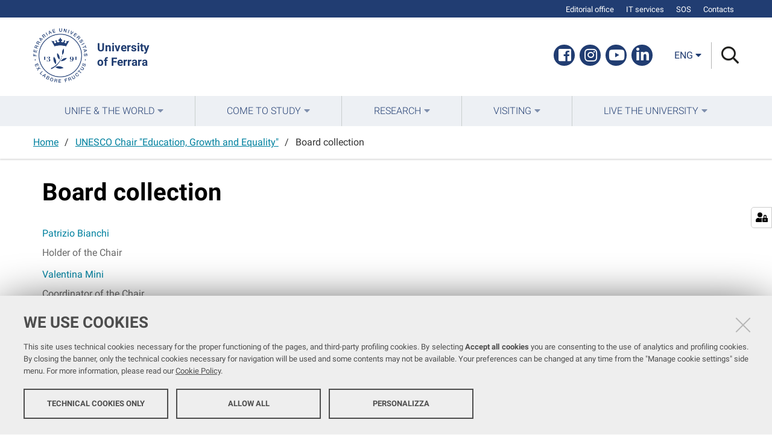

--- FILE ---
content_type: text/html;charset=utf-8
request_url: https://www.unife.it/en/unescochair-edu/board-collection
body_size: 4211
content:
<!DOCTYPE html>
<html xmlns="http://www.w3.org/1999/xhtml" lang="en" xml:lang="en">
  <head><meta http-equiv="Content-Type" content="text/html; charset=UTF-8" /><link rel="stylesheet" href="https://www.unife.it/++resource++redturtle.chefcookie/styles.css?v=2.0.0" /><link rel="stylesheet" href="https://www.unife.it/++plone++production/++unique++2025-05-16T08:29:18.141291/default.css" data-bundle="production" /><link rel="stylesheet" href="https://www.unife.it/++plone++collective.venue/++unique++2019-11-25%2013%3A33%3A07.154631/collective-venue-bundle-compiled.css" data-bundle="collective-venue-bundle" /><link rel="stylesheet" href="https://www.unife.it/++plone++redturtle.bandi.styles/++unique++2024-06-25%2009%3A07%3A01.440720/bandi.css" data-bundle="redturtle-bandi-bundle" /><link rel="stylesheet" href="https://www.unife.it/++plone++rer.bandi.styles/++unique++2017-11-26%2000%3A00%3A00.000006/bandi.css" data-bundle="rer-bandi-bundle" /><link rel="stylesheet" href="https://www.unife.it/++plone++patternslib/++unique++2019-10-30%2014%3A22%3A46.391262/bundle-leaflet-compiled.css" data-bundle="bundle-leaflet" /><link rel="stylesheet" href="https://www.unife.it/++plone++collective.expandcollapse.tile/++unique++2021-04-06%2017%3A34%3A35.723323/dist/styles.css" data-bundle="expand-collapse-tile-bundle" /><link rel="stylesheet" href="https://www.unife.it/++plone++redturtle-patterns-slider/++unique++2021-04-06%2017%3A34%3A37.147348/build/redturtle-patterns-slider-bundle-compiled.min.css" data-bundle="redturtle-patterns-slider-bundle" /><link rel="stylesheet" href="https://www.unife.it/++resource++redturtle.tiles.management/tiles-management-compiled.css?version=2020-05-21%2017%3A17%3A57.363611" data-bundle="redturtle-tiles-management" /><link rel="stylesheet" href="https://www.unife.it//++plone++unife.resources/prod/main.css" data-bundle="diazo" /><link rel="canonical" href="https://www.unife.it/en/unescochair-edu/board-collection" /><link rel="shortcut icon" type="image/x-icon" href="https://www.unife.it/favicon.ico" /><link rel="search" href="https://www.unife.it/en/@@search" title="Search this site" /><script type="text/javascript" src="https://www.unife.it/++resource++redturtle.chefcookie/chefcookie/chefcookie.min.js?v=2.0.0"></script><script type="text/javascript" src="https://www.unife.it/++resource++redturtle.chefcookie/redturtle_chefcookie.js?v=2.0.0"></script><script type="text/javascript" src="https://www.unife.it/cookie_config.js?v=2.0.0_aa_"></script><script>PORTAL_URL = 'https://www.unife.it';</script><script type="text/javascript" src="https://www.unife.it/++plone++production/++unique++2025-05-16T08:29:18.141291/default.js" data-bundle="production"></script><script type="text/javascript" src="https://www.unife.it/++plone++collective.venue/++unique++2019-11-25%2013%3A33%3A07.154631/collective-venue-bundle-compiled.js" data-bundle="collective-venue-bundle"></script><script type="text/javascript" src="https://www.unife.it/++plone++patternslib/++unique++2019-10-30%2014%3A22%3A46.391262/bundle-leaflet-compiled.min.js" data-bundle="bundle-leaflet"></script><script type="text/javascript" src="https://www.unife.it/++plone++collective.expandcollapse.tile/++unique++2021-04-06%2017%3A34%3A35.723323/dist/expand_collapse_compiled.min.js" data-bundle="expand-collapse-tile-bundle"></script><script type="text/javascript" src="https://www.unife.it/++plone++patternslib/++unique++2019-10-30%2014%3A22%3A46.399262/patterns-compiled.min.js" data-bundle="patterns"></script><script type="text/javascript" src="https://www.unife.it/++plone++redturtle-patterns-slider/++unique++2021-04-06%2017%3A34%3A37.147348/build/redturtle-patterns-slider-bundle-compiled.js" data-bundle="redturtle-patterns-slider-bundle"></script><script type="text/javascript" src="https://www.unife.it/++resource++redturtle.tiles.management/tiles-management-compiled.js?version=2020-05-21%2017%3A17%3A57.363611" data-bundle="redturtle-tiles-management"></script><script type="text/javascript" src="https://www.unife.it//++plone++unife.resources/prod/main.js" data-bundle="diazo"></script>
    <title>Board collection — University of Ferrara</title>

    <link href="/++theme++unife-theme/++plone++unife.resources.static/css/fonts.css" rel="stylesheet" />

  <meta name="twitter:card" content="summary" /><meta property="og:site_name" content="Università degli studi di Ferrara" /><meta property="og:title" content="Board collection" /><meta property="og:type" content="website" /><meta property="og:description" content="" /><meta property="og:url" content="https://www.unife.it/en/unescochair-edu/board-collection" /><meta property="og:image" content="https://www.unife.it/@@site-logo/Unife_nero PNG.png" /><meta property="og:image:type" content="image/png" /><meta name="DC.date.created" content="2023-02-24T11:51:29+01:00" /><meta name="DC.date.modified" content="2023-06-14T07:13:43+01:00" /><meta name="DC.type" content="Collection" /><meta name="DC.format" content="text/plain" /><meta name="DC.language" content="en" /><meta name="DC.date.valid_range" content="2023/06/14 - " /><meta name="viewport" content="width=device-width, initial-scale=1.0" /><meta name="generator" content="Plone - http://plone.com" /></head>
  <body id="visual-portal-wrapper" class="frontend icons-on portaltype-collection section-unescochair-edu site-en subsection-board-collection template-listing_view thumbs-on userrole-anonymous viewpermission-view" dir="ltr" data-base-url="https://www.unife.it/en/unescochair-edu/board-collection" data-view-url="https://www.unife.it/en/unescochair-edu/board-collection" data-portal-url="https://www.unife.it" data-i18ncatalogurl="https://www.unife.it/plonejsi18n" data-pat-pickadate="{&quot;date&quot;: {&quot;selectYears&quot;: 200}, &quot;time&quot;: {&quot;interval&quot;: 30 } }" data-pat-plone-modal="{&quot;actionOptions&quot;: {&quot;displayInModal&quot;: false}}">

    

    <div id="mobile-menu" class="globalnavWrapper">
      <div class="menu-header"><a href="javascript:void(0)" class="closebtn"><span class="far fa-times"></span></a></div>
    </div>

    <header id="portal-top">
      <div id="unife-top-links">
  <div class="container">
    <ul>
      
        <li id="top_links-Editing-en">
          <a href="https://www.unife.it/login?came_from=https://www.unife.it/en/unescochair-edu/board-collection/listing_view" title="Editorial office">
            <span>Editorial office</span>
          </a>
        </li>
      
        <li id="top_links-it_services">
          <a href="https://www.unife.it/it/online" title="IT services">
            <span>IT services</span>
          </a>
        </li>
      
        <li id="top_links-SOS-en">
          <a href="https://sos.unife.it/?EN=1" title="SOS">
            <span>SOS</span>
          </a>
        </li>
      
        <li id="top_links-Contacts-en">
          <a href="https://www.unife.it/it/contatti" title="Contacts">
            <span>Contacts</span>
          </a>
        </li>
      
    </ul>
  </div>
</div>

<div id="portal-header"><a id="portal-logo" href="https://www.unife.it/en">
    <img src="https://www.unife.it/en/++plone++unife.plonetheme/logo.png" alt="University of Ferrara" />
    <div>
      <span>University <br /> of Ferrara</span>
     </div>
</a><div id="unife-header-social">
  <ul>
    
      <li id="social_links-facebook">
        <a href="https://www.facebook.com/unife.it" title="Facebook">
          <span>Facebook</span>
        </a>
      </li>
    
      <li id="social_links-instagram">
        <a href="https://www.instagram.com/unife.it/" title="Instagram">
          <span>Instagram</span>
        </a>
      </li>
    
      <li id="social_links-youtube-en">
        <a href="https://www.youtube.com/unifechannel" title="Youtube">
          <span>Youtube</span>
        </a>
      </li>
    
      <li id="social_links-linkedin">
        <a href="https://www.linkedin.com/school/universit%C3%A0-degli-studi-di-ferrara/" title="Linkedin">
          <span>Linkedin</span>
        </a>
      </li>
    
  </ul>
</div><div class="search-language-wrapper"><div id="portal-languageselector" class="dropdown">
  <button id="language-selector-button" type="button" data-toggle="dropdown" aria-haspopup="true" aria-expanded="false">
    <span>eng</span>
    <i class="fas fa-caret-down"></i>
  </button>
  <ul class="dropdown-menu dropdown-menu-right" aria-labelledby="language-selector-button">
    
    <li class="language-it">
        <a href="https://www.unife.it/@@multilingual-selector/7d8af33f06be4ac0a01c44b71e04fcfb/it?set_language=it" title="Italiano"><span>ita</span></a>
    </li>
    
    <li class="currentLanguage language-en" selected="selected">
        <a href="https://www.unife.it/@@multilingual-selector/7d8af33f06be4ac0a01c44b71e04fcfb/en?set_language=en" title="English"><span>eng</span></a>
    </li>
    
  </ul>
</div><div id="portal-searchbox">




          <div class="searchSection" id="search-bar">
            <div class="search-content">
              <button class="close" title="Close"><i class="far fa-times"></i></button>
              <div class="container">
                <form id="searchGadget_form" action="https://www.unife.it/en/@@search" role="search" data-pat-livesearch="ajaxUrl:https://www.unife.it/en/@@ajax-search" class="pat-livesearch">
                  <label class="hiddenStructure" for="searchGadget">Search Site</label>
                  <input name="SearchableText" type="text" size="18" id="searchGadget" title="Search Site" placeholder="Search Site" class="searchField" />

                  <button type="submit" class="searchButton" title="Search"><i class="far fa-search"></i></button>
                    

                      
                </form>
              </div>
            </div>
          </div>

          <button class="searchButton" title="Search" id="activate-search"><i class="far fa-search"></i></button>

      

</div><div class="plone-navbar-header"><button type="button" class="plone-navbar-toggle" aria-controls="portal-mainnavigation" aria-expanded="false"><span class="sr-only">Toggle navigation</span><i class="fas fa-bars"></i></button></div></div></div>

    </header>

    <div id="portal-mainnavigation">
      <div class="container">
  <nav aria-label="Navigation" class="globalnavWrapper">
    <ul role="menubar" id="portal-globalnav">
      
        <li id="portaltab-0" class="plain">
          <a href="#" data-tabid="0" class="menuTabLink " aria-haspopup="true" aria-expanded="false" role="menuitem"><span>Unife &amp; the world</span></a>
        </li>
      
        <li id="portaltab-1" class="plain">
          <a href="#" data-tabid="1" class="menuTabLink " aria-haspopup="true" aria-expanded="false" role="menuitem"><span>Come to study</span></a>
        </li>
      
        <li id="portaltab-3" class="plain">
          <a href="#" data-tabid="3" class="menuTabLink " aria-haspopup="true" aria-expanded="false" role="menuitem"><span>Research</span></a>
        </li>
      
        <li id="portaltab-4" class="plain">
          <a href="#" data-tabid="4" class="menuTabLink " aria-haspopup="true" aria-expanded="false" role="menuitem"><span>Visiting</span></a>
        </li>
      
        <li id="portaltab-5" class="plain">
          <a href="#" data-tabid="5" class="menuTabLink " aria-haspopup="true" aria-expanded="false" role="menuitem"><span>Live the university</span></a>
        </li>
      
    </ul>
  </nav>

</div>
    </div>

    <aside id="global_statusmessage">
      

      <div>
      </div>
    </aside>

    <div id="viewlet-above-content"><nav id="portal-breadcrumbs" class="plone-breadcrumb">
  <div class="container">
    <span id="breadcrumbs-you-are-here" class="hiddenStructure">You are here:</span>
    <ol aria-labelledby="breadcrumbs-you-are-here">
      <li id="breadcrumbs-home">
        <a href="https://www.unife.it/en">Home</a>
      </li>
      <li id="breadcrumbs-1">
        
          <a href="https://www.unife.it/en/unescochair-edu">UNESCO Chair "Education, Growth and Equality"</a>
          
        
      </li>
      <li id="breadcrumbs-2">
        
          
          <span id="breadcrumbs-current">Board collection</span>
        
      </li>
    </ol>
  </div>
</nav>
</div>

    <div id="column-wrapper" class="with-no-columns"><article id="portal-column-content">

      

      <div>


        

        <article id="content">

          

          <header>
            <div id="viewlet-above-content-title"><span id="social-tags-body" style="display: none" itemscope="" itemtype="http://schema.org/WebPage">
  <span itemprop="name">Board collection</span>
  <span itemprop="description"></span>
  <span itemprop="url">https://www.unife.it/en/unescochair-edu/board-collection</span>
  <span itemprop="image">https://www.unife.it/@@site-logo/Unife_nero PNG.png</span>
</span>

</div>
            
              <h1 class="documentFirstHeading">Board collection</h1>

            
            <div id="viewlet-below-content-title">
</div>

            
              

            
          </header>

          <div id="viewlet-above-content-body"></div>
          <div id="content-core">
            


  

  
    
      
        <div class="entries">
          
            
              
                <article class="entry">
                  <header>
                    <span class="summary" title="Document">
                      
                      <a href="https://www.unife.it/en/unescochair-edu/team/patrizio-bianchi" class="contenttype-document state-published url" title="Document">Patrizio Bianchi</a>
                      
                    </span>
                    
                      <div class="documentByLine">
                        
                        
                      </div>
                    
                  </header>
                  <p class="description discreet">Holder of the Chair</p>
                </article>
              
            
          
            
              
                <article class="entry">
                  <header>
                    <span class="summary" title="Document">
                      
                      <a href="https://www.unife.it/en/unescochair-edu/team/valentina-mini" class="contenttype-document state-published url" title="Document">Valentina Mini</a>
                      
                    </span>
                    
                      <div class="documentByLine">
                        
                        
                      </div>
                    
                  </header>
                  <p class="description discreet">Coordinator of the Chair</p>
                </article>
              
            
          
            
              
                <article class="entry">
                  <header>
                    <span class="summary" title="Document">
                      
                      <a href="https://www.unife.it/en/unescochair-edu/team/laura-ramaciotti" class="contenttype-document state-published url" title="Document">Laura Ramaciotti</a>
                      
                    </span>
                    
                      <div class="documentByLine">
                        
                        
                      </div>
                    
                  </header>
                  <p class="description discreet">Rector of the University of Ferrara</p>
                </article>
              
            
          
        </div>

        

    <!-- Navigation -->


  






      

      
        
      

    
  



          </div>
          <div id="viewlet-below-content-body">



    <div class="visualClear"><!-- --></div>

    <div class="documentActions">
        

        

    </div>

</div>
          
        </article>

        

<!--                 <metal:sub define-slot="sub" tal:content="nothing">
                   This slot is here for backwards compatibility only.
                   Don't use it in your custom templates.
                </metal:sub> -->
      </div>

      
      <footer>
        <div id="viewlet-below-content">


</div>
      </footer>
    </article></div>



    

    
    
    <footer id="portal-footer-wrapper">
      <div class="portal-footer">
    

</div>

<div id="unife-footer">
  <div class="container">
    <div class="unife-footer-columns">
      <div id="unife-footer-logo">
        <a id="footer-logo" title="Università degli Studi di Ferrara" href="https://www.unife.it/en">
            <img src="https://www.unife.it/en/++plone++unife.plonetheme/logo_footer.png" tal:attributes="src string:https://www.unife.it/en/++plone++unife.plonetheme/logo_footer.png" />

            
            <span>University<br />of Ferrara</span>
        </a>
      </div>
      <div id="unife-footer-info">
        
        <h4>University of Ferrara</h4>
        
        <p>Rector: Prof.ssa Laura Ramaciotti</p>
        <p>via Ludovico Ariosto, 35 - 44121 Ferrara (Italy)</p>
        <p>C.F. 80007370382 - P.IVA 00434690384</p>
      </div>
      <div id="unife-footer-contacts">
        
        <h4>Contacts</h4>
        <p>Tel. +39 0532 293111</p>
        <p>Fax. +39 0532 293031</p>
        
      </div>
      <div id="unife-footer-links">
        <h4>Links</h4>
        
        <ul>
          <li><a href="http://www.unife.it/en/university">University</a></li>
          <li><a href="http://www.unife.it/en/accessibility">Accessibility</a></li>
          <li><a href="http://www.unife.it/en/personal-data-protection">Personal data protection</a></li>
          <li><a href="http://www.unife.it/en/cookie-policy">Cookie policy</a></li>
        </ul>
      </div>
    </div>
    <hr />
    <div id="unife-footer-credits">
      <span>Copyright @ 2026, Università di Ferrara</span>
    </div>
  </div>
</div>


    </footer><a href="javascript:" aria-hidden="true" id="return-to-top" title="Return to top" style="display: none"><i class="fas fa-chevron-up"></i></a>

  </body>
</html>